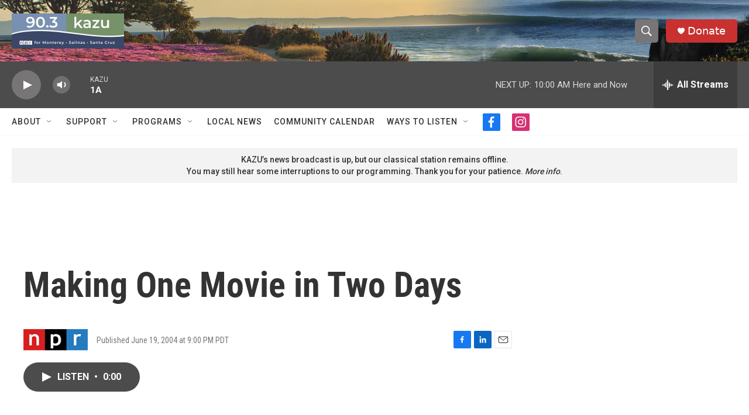

--- FILE ---
content_type: text/html; charset=utf-8
request_url: https://www.google.com/recaptcha/api2/aframe
body_size: 264
content:
<!DOCTYPE HTML><html><head><meta http-equiv="content-type" content="text/html; charset=UTF-8"></head><body><script nonce="32IKss2qW_B0eKPNiyym6g">/** Anti-fraud and anti-abuse applications only. See google.com/recaptcha */ try{var clients={'sodar':'https://pagead2.googlesyndication.com/pagead/sodar?'};window.addEventListener("message",function(a){try{if(a.source===window.parent){var b=JSON.parse(a.data);var c=clients[b['id']];if(c){var d=document.createElement('img');d.src=c+b['params']+'&rc='+(localStorage.getItem("rc::a")?sessionStorage.getItem("rc::b"):"");window.document.body.appendChild(d);sessionStorage.setItem("rc::e",parseInt(sessionStorage.getItem("rc::e")||0)+1);localStorage.setItem("rc::h",'1765474183005');}}}catch(b){}});window.parent.postMessage("_grecaptcha_ready", "*");}catch(b){}</script></body></html>